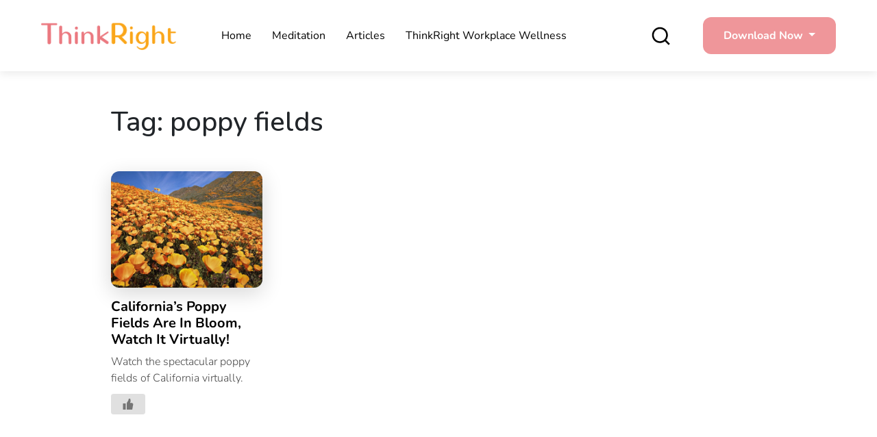

--- FILE ---
content_type: image/svg+xml
request_url: https://www.thinkrightme.com//wp-content/uploads/2022/05/msg-Icon.svg
body_size: -70
content:
<svg width="20" height="20" viewBox="0 0 20 20" fill="none" xmlns="http://www.w3.org/2000/svg">
<path d="M14.1667 17.0832H5.83335C3.33335 17.0832 1.66669 15.8332 1.66669 12.9165V7.08317C1.66669 4.1665 3.33335 2.9165 5.83335 2.9165H14.1667C16.6667 2.9165 18.3334 4.1665 18.3334 7.08317V12.9165C18.3334 15.8332 16.6667 17.0832 14.1667 17.0832Z" stroke="#2D2D2D" stroke-width="1.2" stroke-miterlimit="10" stroke-linecap="round" stroke-linejoin="round"/>
<path d="M14.1666 7.5L11.5583 9.58333C10.7 10.2667 9.29164 10.2667 8.43331 9.58333L5.83331 7.5" stroke="#2D2D2D" stroke-width="1.2" stroke-miterlimit="10" stroke-linecap="round" stroke-linejoin="round"/>
</svg>
